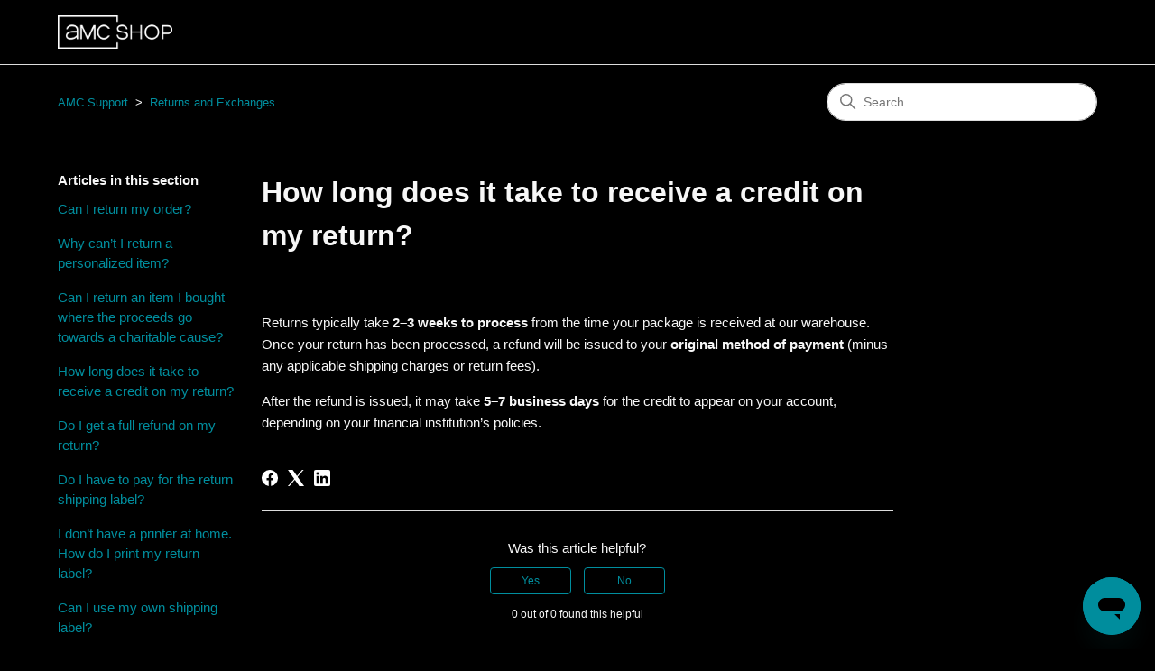

--- FILE ---
content_type: text/html; charset=utf-8
request_url: https://help.amcshopsupport.com/hc/en-us/articles/7014106817300-How-long-does-it-take-to-receive-a-credit-on-my-return
body_size: 5199
content:
<!DOCTYPE html>
<html dir="ltr" lang="en-US">
<head>
  <meta charset="utf-8" />
  <!-- v26897 -->


  <title>How long does it take to receive a credit on my return? &ndash; AMC Support</title>

  

  <meta name="description" content="Returns typically take 2–3 weeks to process from the time your package is received at our warehouse. Once your return has been processed,..." /><meta property="og:image" content="https://help.amcshopsupport.com/hc/theming_assets/01HZP8S1VFMDDJXBWZ0CKP784Z" />
<meta property="og:type" content="website" />
<meta property="og:site_name" content="AMC Support" />
<meta property="og:title" content="How long does it take to receive a credit on my return?" />
<meta property="og:description" content="Returns typically take 2–3 weeks to process from the time your package is received at our warehouse. Once your return has been processed, a refund will be issued to your original method of payment ..." />
<meta property="og:url" content="https://help.amcshopsupport.com/hc/en-us/articles/7014106817300-How-long-does-it-take-to-receive-a-credit-on-my-return" />
<link rel="canonical" href="https://help.amcshopsupport.com/hc/en-us/articles/7014106817300-How-long-does-it-take-to-receive-a-credit-on-my-return">
<link rel="alternate" hreflang="en-us" href="https://help.amcshopsupport.com/hc/en-us/articles/7014106817300-How-long-does-it-take-to-receive-a-credit-on-my-return">
<link rel="alternate" hreflang="x-default" href="https://help.amcshopsupport.com/hc/en-us/articles/7014106817300-How-long-does-it-take-to-receive-a-credit-on-my-return">

  <link rel="stylesheet" href="//static.zdassets.com/hc/assets/application-f34d73e002337ab267a13449ad9d7955.css" media="all" id="stylesheet" />
  <link rel="stylesheet" type="text/css" href="/hc/theming_assets/13631905/6235520738580/style.css?digest=33951891477268">

  <link rel="icon" type="image/x-icon" href="/hc/theming_assets/01HZP8S258HRNRS70N1CM8DM4E">

    

  <meta content="width=device-width, initial-scale=1.0" name="viewport" />
<!-- Make the translated search clear button label available for use in JS -->
<!-- See buildClearSearchButton() in script.js -->
<script type="text/javascript">window.searchClearButtonLabelLocalized = "Clear search";</script>

  
</head>
<body class="">
  
  
  

  <a class="skip-navigation" tabindex="1" href="#main-content">Skip to main content</a>

<header class="header">
  <div class="logo">
    <a title="Home" href="/hc/en-us">
    <a href="https://shop.amc.com/">
      <img src="/hc/theming_assets/01HZP8S1VFMDDJXBWZ0CKP784Z" alt="AMC Support Help Center home page" />
      
    </a>
    </a>
  </div>
<!--   <div class="nav-wrapper">
    <button class="menu-button" aria-controls="user-nav" aria-expanded="false" aria-label="Toggle navigation menu">
      <svg xmlns="http://www.w3.org/2000/svg" width="16" height="16" focusable="false" viewBox="0 0 16 16" class="icon-menu">
        <path fill="none" stroke="currentColor" stroke-linecap="round" d="M1.5 3.5h13m-13 4h13m-13 4h13"/>
      </svg>
    </button>
    <nav class="user-nav" id="user-nav">
      
      <a class="submit-a-request" href="/hc/en-us/requests/new">Submit a request</a>
    </nav>
  </div> -->
</header>


  <main role="main">
    <div class="container-divider"></div>
<div class="container">
  <nav class="sub-nav">
    <ol class="breadcrumbs">
  
    <li title="AMC Support">
      
        <a href="/hc/en-us">AMC Support</a>
      
    </li>
  
    <li title="Returns and Exchanges">
      
        <a href="/hc/en-us/sections/7013090998804-Returns-and-Exchanges">Returns and Exchanges</a>
      
    </li>
  
</ol>

    <div class="search-container">
      <svg xmlns="http://www.w3.org/2000/svg" width="12" height="12" focusable="false" viewBox="0 0 12 12" class="search-icon" aria-hidden="true">
        <circle cx="4.5" cy="4.5" r="4" fill="none" stroke="currentColor"/>
        <path stroke="currentColor" stroke-linecap="round" d="M11 11L7.5 7.5"/>
      </svg>
      <form role="search" class="search" data-search="" action="/hc/en-us/search" accept-charset="UTF-8" method="get"><input type="hidden" name="utf8" value="&#x2713;" autocomplete="off" /><input type="search" name="query" id="query" placeholder="Search" aria-label="Search" /></form>
    </div>
  </nav>

  <div class="article-container" id="article-container">
    <aside class="article-sidebar" aria-labelledby="section-articles-title">
      
        <div class="collapsible-sidebar">
          <button type="button" class="collapsible-sidebar-toggle" aria-labelledby="section-articles-title" aria-expanded="false">
            <svg xmlns="http://www.w3.org/2000/svg" width="20" height="20" focusable="false" viewBox="0 0 12 12" aria-hidden="true" class="collapsible-sidebar-toggle-icon chevron-icon">
              <path fill="none" stroke="currentColor" stroke-linecap="round" d="M3 4.5l2.6 2.6c.2.2.5.2.7 0L9 4.5"/>
            </svg>
            <svg xmlns="http://www.w3.org/2000/svg" width="20" height="20" focusable="false" viewBox="0 0 12 12" aria-hidden="true" class="collapsible-sidebar-toggle-icon x-icon">
              <path stroke="currentColor" stroke-linecap="round" d="M3 9l6-6m0 6L3 3"/>
            </svg>
          </button>
          <span id="section-articles-title" class="collapsible-sidebar-title sidenav-title">
            Articles in this section
          </span>
          <div class="collapsible-sidebar-body">
            <ul>
              
                <li>
                  <a href="/hc/en-us/articles/7014102052244-Can-I-return-my-order" class="sidenav-item ">Can I return my order?</a>
                </li>
              
                <li>
                  <a href="/hc/en-us/articles/7014103501716-Why-can-t-I-return-a-personalized-item" class="sidenav-item ">Why can’t I return a personalized item?</a>
                </li>
              
                <li>
                  <a href="/hc/en-us/articles/7014105056404-Can-I-return-an-item-I-bought-where-the-proceeds-go-towards-a-charitable-cause" class="sidenav-item ">Can I return an item I bought where the proceeds go towards a charitable cause?</a>
                </li>
              
                <li>
                  <a href="/hc/en-us/articles/7014106817300-How-long-does-it-take-to-receive-a-credit-on-my-return" class="sidenav-item current-article">How long does it take to receive a credit on my return?</a>
                </li>
              
                <li>
                  <a href="/hc/en-us/articles/7014129828884--Do-I-get-a-full-refund-on-my-return" class="sidenav-item "> Do I get a full refund on my return?</a>
                </li>
              
                <li>
                  <a href="/hc/en-us/articles/7014160865172-Do-I-have-to-pay-for-the-return-shipping-label" class="sidenav-item ">Do I have to pay for the return shipping label?</a>
                </li>
              
                <li>
                  <a href="/hc/en-us/articles/7014162367380-I-don-t-have-a-printer-at-home-How-do-I-print-my-return-label" class="sidenav-item ">I don’t have a printer at home. How do I print my return label?</a>
                </li>
              
                <li>
                  <a href="/hc/en-us/articles/7014163636372-Can-I-use-my-own-shipping-label" class="sidenav-item ">Can I use my own shipping label?</a>
                </li>
              
                <li>
                  <a href="/hc/en-us/articles/7014164951700-Can-I-exchange-items-in-my-order" class="sidenav-item ">Can I exchange items in my order?</a>
                </li>
              
                <li>
                  <a href="/hc/en-us/articles/7014172195348-I-received-the-wrong-item-what-can-I-do" class="sidenav-item ">I received the wrong item, what can I do?</a>
                </li>
              
            </ul>
            
              <a href="/hc/en-us/sections/7013090998804-Returns-and-Exchanges" class="article-sidebar-item">See more</a>
            
          </div>
        </div>
      
    </aside>

    <article id="main-content" class="article">
      <header class="article-header">
        <h1 title="How long does it take to receive a credit on my return?" class="article-title">
          How long does it take to receive a credit on my return?
          
        </h1>

        <div class="article-author">
          
          <div class="article-meta">
            

        
      </header>

      <section class="article-info">
        <div class="article-content">
          <div class="article-body"><p>Returns typically take <strong>2–3 weeks to process</strong> from the time your package is received at our warehouse. Once your return has been processed, a refund will be issued to your <strong>original method of payment</strong> (minus any applicable shipping charges or return fees).</p><p>After the refund is issued, it may take <strong>5–7 business days </strong>for the credit to appear on your account, depending on your financial institution’s policies.</p></div>
          
        </div>
      </section>

      <footer>
        <div class="article-footer">
          
            <div class="article-share">
  <ul class="share">
    <li>
      <a href="https://www.facebook.com/share.php?title=How+long+does+it+take+to+receive+a+credit+on+my+return%3F&u=https%3A%2F%2Fhelp.amcshopsupport.com%2Fhc%2Fen-us%2Farticles%2F7014106817300-How-long-does-it-take-to-receive-a-credit-on-my-return" class="share-facebook" aria-label="Facebook">
        <svg xmlns="http://www.w3.org/2000/svg" width="12" height="12" focusable="false" viewBox="0 0 12 12" aria-label="Share this page on Facebook">
          <path fill="currentColor" d="M6 0a6 6 0 01.813 11.945V7.63h1.552l.244-1.585H6.812v-.867c0-.658.214-1.242.827-1.242h.985V2.55c-.173-.024-.538-.075-1.23-.075-1.444 0-2.29.767-2.29 2.513v1.055H3.618v1.585h1.484v4.304A6.001 6.001 0 016 0z"/>
        </svg>
      </a>
    </li>
    <li>
      <a href="https://twitter.com/share?lang=en&text=How+long+does+it+take+to+receive+a+credit+on+my+return%3F&url=https%3A%2F%2Fhelp.amcshopsupport.com%2Fhc%2Fen-us%2Farticles%2F7014106817300-How-long-does-it-take-to-receive-a-credit-on-my-return" class="share-twitter" aria-label="X Corp">
        <svg xmlns="http://www.w3.org/2000/svg" width="12" height="12" focusable="false" viewBox="0 0 12 12" aria-label="Share this page on X Corp">
          <path fill="currentColor" d="M.0763914 0 3.60864 0 6.75369 4.49755 10.5303 0 11.6586 0 7.18498 5.11431 12 12 8.46775 12 5.18346 7.30333 1.12825 12 0 12 4.7531 6.6879z"/>
        </svg>
      </a>
    </li>
    <li>
      <a href="https://www.linkedin.com/shareArticle?mini=true&source=AMC+Shop&title=How+long+does+it+take+to+receive+a+credit+on+my+return%3F&url=https%3A%2F%2Fhelp.amcshopsupport.com%2Fhc%2Fen-us%2Farticles%2F7014106817300-How-long-does-it-take-to-receive-a-credit-on-my-return" class="share-linkedin" aria-label="LinkedIn">
        <svg xmlns="http://www.w3.org/2000/svg" width="12" height="12" focusable="false" viewBox="0 0 12 12" aria-label="Share this page on LinkedIn">
          <path fill="currentColor" d="M10.8 0A1.2 1.2 0 0112 1.2v9.6a1.2 1.2 0 01-1.2 1.2H1.2A1.2 1.2 0 010 10.8V1.2A1.2 1.2 0 011.2 0h9.6zM8.09 4.356a1.87 1.87 0 00-1.598.792l-.085.133h-.024v-.783H4.676v5.727h1.778V7.392c0-.747.142-1.47 1.068-1.47.913 0 .925.854.925 1.518v2.785h1.778V7.084l-.005-.325c-.05-1.38-.456-2.403-2.13-2.403zm-4.531.142h-1.78v5.727h1.78V4.498zm-.89-2.846a1.032 1.032 0 100 2.064 1.032 1.032 0 000-2.064z"/>
        </svg>
      </a>
    </li>
  </ul>

</div>
          
          
        </div>
        
          <div class="article-votes">
            <span class="article-votes-question" id="article-votes-label">Was this article helpful?</span>
            <div class="article-votes-controls" role="group" aria-labelledby="article-votes-label">
              <button type="button" class="button article-vote article-vote-up" data-helper="vote" data-item="article" data-type="up" data-id="7014106817300" data-upvote-count="0" data-vote-count="0" data-vote-sum="0" data-vote-url="/hc/en-us/articles/7014106817300/vote" data-value="null" data-label="0 out of 0 found this helpful" data-selected-class="button-primary" aria-label="This article was helpful" aria-pressed="false">Yes</button>
              <button type="button" class="button article-vote article-vote-down" data-helper="vote" data-item="article" data-type="down" data-id="7014106817300" data-upvote-count="0" data-vote-count="0" data-vote-sum="0" data-vote-url="/hc/en-us/articles/7014106817300/vote" data-value="null" data-label="0 out of 0 found this helpful" data-selected-class="button-primary" aria-label="This article was not helpful" aria-pressed="false">No</button>
            </div>
            <small class="article-votes-count">
              <span class="article-vote-label" data-helper="vote" data-item="article" data-type="label" data-id="7014106817300" data-upvote-count="0" data-vote-count="0" data-vote-sum="0" data-vote-url="/hc/en-us/articles/7014106817300/vote" data-value="null" data-label="0 out of 0 found this helpful">0 out of 0 found this helpful</span>
            </small>
          </div>
        

        <div class="article-more-questions">
          Have more questions? <a href="/hc/en-us/requests/new">Submit a request</a>
        </div>
        <div class="article-return-to-top">
          <a href="#article-container">
            Return to top
            <svg xmlns="http://www.w3.org/2000/svg" class="article-return-to-top-icon" width="20" height="20" focusable="false" viewBox="0 0 12 12" aria-hidden="true">
              <path fill="none" stroke="currentColor" stroke-linecap="round" d="M3 4.5l2.6 2.6c.2.2.5.2.7 0L9 4.5"/>
            </svg>
          </a>
        </div>
      </footer>

      <div class="article-relatives">
        
        
      </div>
      
    </article>
  </div>
</div>

  </main>

  <footer class="footer">
  <div class="footer-inner">
    <p><a href="https://www.omniecsr.com" target="_blank">Powered By Omnie</a></p>

    <div class="footer-language-selector">
      
    </div>
  </div>
</footer>



  <!-- / -->

  
  <script src="//static.zdassets.com/hc/assets/en-us.bbb3d4d87d0b571a9a1b.js"></script>
  

  <script type="text/javascript">
  /*

    Greetings sourcecode lurker!

    This is for internal Zendesk and legacy usage,
    we don't support or guarantee any of these values
    so please don't build stuff on top of them.

  */

  HelpCenter = {};
  HelpCenter.account = {"subdomain":"snowcommerce","environment":"production","name":"Snow Commerce"};
  HelpCenter.user = {"identifier":"da39a3ee5e6b4b0d3255bfef95601890afd80709","email":null,"name":"","role":"anonymous","avatar_url":"https://assets.zendesk.com/hc/assets/default_avatar.png","is_admin":false,"organizations":[],"groups":[]};
  HelpCenter.internal = {"asset_url":"//static.zdassets.com/hc/assets/","web_widget_asset_composer_url":"https://static.zdassets.com/ekr/snippet.js","current_session":{"locale":"en-us","csrf_token":null,"shared_csrf_token":null},"usage_tracking":{"event":"article_viewed","data":"BAh7CDoLbG9jYWxlSSIKZW4tdXMGOgZFVDoPYXJ0aWNsZV9pZGwrCBRjWBlhBjoKX21ldGF7DDoPYWNjb3VudF9pZGkDoQHQOhNoZWxwX2NlbnRlcl9pZGwrCJTq1kbFBToNYnJhbmRfaWRsKwgUpf/RqwU6DHVzZXJfaWQwOhN1c2VyX3JvbGVfbmFtZUkiDkFOT05ZTU9VUwY7BlQ7AEkiCmVuLXVzBjsGVDoaYW5vbnltb3VzX3RyYWNraW5nX2lkMA==--4dc078b79564c5a624cb535cb8e81ac701976d1c","url":"https://help.amcshopsupport.com/hc/activity"},"current_record_id":"7014106817300","current_record_url":"/hc/en-us/articles/7014106817300-How-long-does-it-take-to-receive-a-credit-on-my-return","current_record_title":"How long does it take to receive a credit on my return?","current_text_direction":"ltr","current_brand_id":6235520738580,"current_brand_name":"AMC Shop","current_brand_url":"https://amccustomersupport.zendesk.com","current_brand_active":true,"current_path":"/hc/en-us/articles/7014106817300-How-long-does-it-take-to-receive-a-credit-on-my-return","show_autocomplete_breadcrumbs":false,"user_info_changing_enabled":false,"has_user_profiles_enabled":true,"has_end_user_attachments":true,"user_aliases_enabled":false,"has_anonymous_kb_voting":true,"has_multi_language_help_center":true,"show_at_mentions":false,"embeddables_config":{"embeddables_web_widget":true,"embeddables_help_center_auth_enabled":false,"embeddables_connect_ipms":false},"answer_bot_subdomain":"static","gather_plan_state":"subscribed","has_article_verification":true,"has_gather":true,"has_ckeditor":false,"has_community_enabled":false,"has_community_badges":true,"has_community_post_content_tagging":false,"has_gather_content_tags":true,"has_guide_content_tags":true,"has_user_segments":true,"has_answer_bot_web_form_enabled":false,"has_garden_modals":false,"theming_cookie_key":"hc-da39a3ee5e6b4b0d3255bfef95601890afd80709-2-preview","is_preview":false,"has_search_settings_in_plan":true,"theming_api_version":2,"theming_settings":{"brand_color":"rgba(0, 142, 158, 1)","brand_text_color":"rgba(247, 247, 247, 1)","text_color":"rgba(247, 247, 247, 1)","link_color":"rgba(0, 142, 158, 1)","hover_link_color":"rgba(0, 142, 158, 1)","visited_link_color":"rgba(0, 142, 158, 1)","background_color":"rgba(0, 0, 0, 1)","heading_font":"'Century Gothic', sans-serif","text_font":"Helvetica, Arial, sans-serif","logo":"/hc/theming_assets/01HZP8S1VFMDDJXBWZ0CKP784Z","show_brand_name":false,"favicon":"/hc/theming_assets/01HZP8S258HRNRS70N1CM8DM4E","homepage_background_image":"/hc/theming_assets/01HZP8S2GEHC2EJQW04SYXKNH1","community_background_image":"/hc/theming_assets/01HZP8S2TNCJ1KHCDSB2FAHS9J","community_image":"/hc/theming_assets/01HZP8S3458ZHQZBJ2RQH097RQ","instant_search":true,"scoped_kb_search":false,"scoped_community_search":false,"show_recent_activity":false,"show_articles_in_section":true,"show_article_author":false,"show_article_comments":false,"show_follow_article":false,"show_recently_viewed_articles":false,"show_related_articles":false,"show_article_sharing":true,"show_follow_section":false,"show_follow_post":false,"show_post_sharing":true,"show_follow_topic":false},"has_pci_credit_card_custom_field":true,"help_center_restricted":false,"is_assuming_someone_else":false,"flash_messages":[],"user_photo_editing_enabled":true,"user_preferred_locale":"en-us","base_locale":"en-us","login_url":"https://snowcommerce.zendesk.com/access?locale=en-us\u0026brand_id=6235520738580\u0026return_to=https%3A%2F%2Fhelp.amcshopsupport.com%2Fhc%2Fen-us%2Farticles%2F7014106817300-How-long-does-it-take-to-receive-a-credit-on-my-return","has_alternate_templates":true,"has_custom_statuses_enabled":false,"has_hc_generative_answers_setting_enabled":true,"has_generative_search_with_zgpt_enabled":false,"has_suggested_initial_questions_enabled":false,"has_guide_service_catalog":true,"has_service_catalog_search_poc":false,"has_service_catalog_itam":false,"has_csat_reverse_2_scale_in_mobile":false,"has_knowledge_navigation":false,"has_unified_navigation":false,"has_unified_navigation_eap_access":false,"has_csat_bet365_branding":false,"version":"v26897","dev_mode":false};
</script>

  
  
  <script src="//static.zdassets.com/hc/assets/hc_enduser-3fe137bd143765049d06e1494fc6f66f.js"></script>
  <script type="text/javascript" src="/hc/theming_assets/13631905/6235520738580/script.js?digest=33951891477268"></script>
  
</body>
</html>